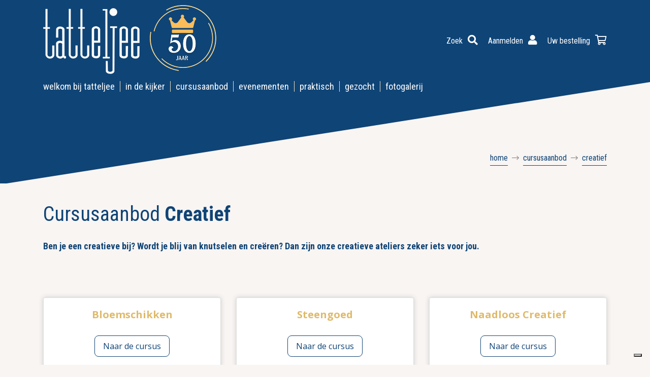

--- FILE ---
content_type: text/html; charset=utf-8
request_url: https://www.tatteljee.be/programma/creatief
body_size: 6715
content:


<!DOCTYPE html>

<html xmlns="http://www.w3.org/1999/xhtml">
<head><title>
	Cursusaanbod Creatief | Tatteljee - Essen
</title><meta charset="utf-8" /><meta http-equiv="X-UA-Compatible" content="IE=edge" /><meta name="viewport" content="width=device-width, initial-scale=1" />
    <!-- +++ Webdesign by www.KoenMichielsen.be -->

    <script type="text/javascript">
        var _iub = _iub || [];
        _iub.csConfiguration = { "askConsentAtCookiePolicyUpdate": true, "floatingPreferencesButtonDisplay": "bottom-right", "lang": "nl", "perPurposeConsent": true, "siteId": 3535408, "whitelabel": false, "cookiePolicyId": 54266250, "banner": { "acceptButtonCaptionColor": "#FFFFFF", "acceptButtonColor": "#010436", "acceptButtonDisplay": true, "backgroundColor": "#FBF6EF", "closeButtonDisplay": false, "customizeButtonCaptionColor": "#010436", "customizeButtonColor": "#E1DDD7", "customizeButtonDisplay": true, "explicitWithdrawal": true, "listPurposes": true, "logo": null, "position": "float-bottom-right", "rejectButtonCaptionColor": "#FFFFFF", "rejectButtonColor": "#010436", "rejectButtonDisplay": true, "showTitle": false, "theme": "autumn-neutral", "textColor": "#010436" } };
    </script>
    <script type="text/javascript" src="https://cs.iubenda.com/autoblocking/3535408.js"></script>
    <script type="text/javascript" src="//cdn.iubenda.com/cs/iubenda_cs.js" charset="UTF-8" async></script>

    <link rel="stylesheet" type="text/css" href="../assets/css/bootstrap.min.css?v2021.7.1" /><link href="https://fonts.googleapis.com/css?family=Open+Sans:300,400,700,900|Roboto+Condensed:400,700" rel="stylesheet" type="text/css" /><link rel="stylesheet" href="https://cdnjs.cloudflare.com/ajax/libs/animate.css/4.1.1/animate.min.css" /><link rel="stylesheet" href="https://cdn.jsdelivr.net/gh/fancyapps/fancybox@3.5.6/dist/jquery.fancybox.min.css" /><link rel="stylesheet" type="text/css" href="../style/style.css?v2024.3.2" /><link rel="stylesheet" type="text/css" href="../style/nav.css?v2025.1.1" />
<link rel="shortcut icon" type="image/x-icon" href="/favicon.ico" />
    <script>
        (function (i, s, o, g, r, a, m) {
            i['GoogleAnalyticsObject'] = r; i[r] = i[r] || function () {
                (i[r].q = i[r].q || []).push(arguments)
            }, i[r].l = 1 * new Date(); a = s.createElement(o),
                m = s.getElementsByTagName(o)[0]; a.async = 1; a.src = g; m.parentNode.insertBefore(a, m)
        })(window, document, 'script', '//www.google-analytics.com/analytics.js', 'ga');

        ga('create', 'UA-66365458-1', 'auto');
        ga('send', 'pageview');

    </script>
<meta name="description" content="Programma, Tatteljee, Cultureel en Creatief Centrum Essen, ontdek ons uitgebreid cursusaanbod hier !" /><meta property="og:title" content="Programma"/><meta property="twitter:card" content="summary"/><meta property="twitter:title" content="Programma"/><meta property="og:type" content="website"/><meta property="og:site_name" content="Tatteljee, Cultureel en Creatief Centrum Essen, ontdek ons uitgebreid cursusaanbod hier !"/><meta property="og:url" content="https://www.tatteljee.be/programma/creatief"/><meta property="og:image" content="https://www.tatteljee.be/images/tatteljee.png"/><meta property="twitter:image" content="https://www.tatteljee.be/images/tatteljee.png"/><meta name="description" content="Cursusaanbod Creatief, Tatteljee, Cultureel en Creatief Centrum Essen, ontdek ons uitgebreid cursusaanbod hier !" /><meta property="og:title" content="Cursusaanbod Creatief"/><meta property="twitter:card" content="summary"/><meta property="twitter:title" content="Cursusaanbod Creatief"/><meta property="og:type" content="website"/><meta property="og:site_name" content="Tatteljee, Cultureel en Creatief Centrum Essen, ontdek ons uitgebreid cursusaanbod hier !"/><meta property="og:url" content="https://www.tatteljee.be/programma/creatief"/><meta property="og:image" content="https://www.tatteljee.be/images/tatteljee.png"/><meta property="twitter:image" content="https://www.tatteljee.be/images/tatteljee.png"/></head>
<body>
    <header id="top">
        <div class="contraheader"></div>
        <nav class="navbar fixed-top navbar-light" role="navigation">
            <div class="container">
                <a id="lnkHome1" class="navbar-brand" href="../">
                        <img src="/images/tatteljee.png" alt="Tatteljee Essen" class="img-fluid d-lg-block d-none" />
                        <img src="/images/tatteljee-mobile-50.png" alt="Tatteljee Essen" class="img-fluid d-lg-none d-block" />
                </a>
                <div class="ml-auto d-flex align-self-center">
                    <a href="#" class="iconlink" data-toggle="modal" data-target="#zoekModal">
                        <span>Zoek</span> <i class="fas fa-search"></i>
                    </a>
                    <a id="lnkLogin1" class="iconlink" href="../signin"><span>Aanmelden</span> <i class="fas fa-user"></i></a>
                    <a href="/bestelling" class="iconlink"><span>
                        Uw bestelling</span> <i class="far fa-shopping-cart"></i></a>
                    <button type="button" class="navbar-toggler iconlink d-lg-none d-flex" data-toggle="collapse" data-target="#navbarSupportedContent">
                        <span>Menu</span> <i class="fas fa-bars"></i>
                    </button>
                </div>
                <div class="collapse navbar-collapse" id="navbarSupportedContent">
                    <ul class="mainmenu nav navbar-nav ml-auto">
                        <li class="nav-item"><a href="/info/contact" class="nav-link">Welkom bij Tatteljee</a></li>
 <li class="nav-item"><a href="/info/default" class="nav-link">In de kijker</a></li>
 <li class="nav-item"><a href="/programma" class="nav-link">Cursusaanbod</a></li>
 <li class="nav-item"><a href="/evenementen" class="nav-link">Evenementen</a></li>
 <li class="nav-item"><a href="/info/praktisch" class="nav-link">Praktisch</a></li>
 <li class="nav-item"><a href="/info/gezocht" class="nav-link">Gezocht</a></li>
 <li class="nav-item"><a href="/reportages" class="nav-link">Fotogalerij</a></li>
 
                    </ul>
                </div>
            </div>
        </nav>
        <div class="navbar fixed-top expandcontainer d-lg-block d-none">
            <div class="container">
                <nav class="navbar-expand">
                    <ul class="expandmenu navbar-nav">
                        <li class="nav-item"><a href="/info/contact" class="nav-link">Welkom bij Tatteljee</a></li>
 <li class="nav-item"><a href="/info/default" class="nav-link">In de kijker</a></li>
 <li class="nav-item"><a href="/programma" class="nav-link">Cursusaanbod</a></li>
 <li class="nav-item"><a href="/evenementen" class="nav-link">Evenementen</a></li>
 <li class="nav-item"><a href="/info/praktisch" class="nav-link">Praktisch</a></li>
 <li class="nav-item"><a href="/info/gezocht" class="nav-link">Gezocht</a></li>
 <li class="nav-item"><a href="/reportages" class="nav-link">Fotogalerij</a></li>
 
                    </ul>
                </nav>
            </div>
        </div>
    </header>
    <div class="triangle-up triangle-bg"></div>
    <main>
        
    <div class="breadcrumbcontainer">
        <div class="container">
            <div class="row">
                <div class="col">
                    <div class="d-flex justify-content-end align-self-center">
                        <div>
                            <ol itemscope itemtype="http://schema.org/BreadcrumbList" class="breadcrumb d-md-flex d-none">
                                <li itemprop="itemListElement" itemscope itemtype="http://schema.org/ListItem" class="breadcrumb-item"><a itemtype="http://schema.org/Thing" itemprop="item" href="/"><span itemprop="name">Home</span></a><meta itemprop="position" content="1"/></li><li itemprop="itemListElement" itemscope itemtype="http://schema.org/ListItem" class="breadcrumb-item"><a itemtype="http://schema.org/Thing" itemprop="item" href="/programma"><span itemprop="name">Cursusaanbod</span></a><meta itemprop="position" content="2"/></li><li itemprop="itemListElement" itemscope itemtype="http://schema.org/ListItem" class="breadcrumb-item"><a itemtype="http://schema.org/Thing" itemprop="item"><span itemprop="name">Creatief</span></a><meta itemprop="position" content="3"/></li>
                            </ol>
                            <ol class="breadcrumb d-md-none d-flex">
                                <a href="/programma"><i class="fas fa-long-arrow-left"></i>&nbsp;Cursusaanbod</a>
                            </ol>
                        </div>
                    </div>
                </div>
            </div>
        </div>
    </div>
    <div class="container">
        <div class="row">
            <div class="col-12">
                
                <h1><span>Cursusaanbod </span>Creatief</h1>
                <h4>Ben je een creatieve bij? Wordt je blij van knutselen en creëren? Dan zijn onze creatieve ateliers zeker iets voor jou.</h4><p><br></p>
                <div class="row row-cols-lg-3 row-cols-md-2 row-cols-1 mt-5"><div class="col mb-4"><div class="card h-100"><div class="card-body text-center"><h5><a href="/programma/creatief/782-bloemschikken">Bloemschikken</a></h5></div><div class="card-footer text-center"><a href="/programma/creatief/782-bloemschikken">Naar de cursus</a></div></div></div><div class="col mb-4"><div class="card h-100"><div class="card-body text-center"><h5><a href="/programma/creatief/893-steengoed">Steengoed</a></h5></div><div class="card-footer text-center"><a href="/programma/creatief/893-steengoed">Naar de cursus</a></div></div></div><div class="col mb-4"><div class="card h-100"><div class="card-body text-center"><h5><a href="/programma/creatief/896-naadloos-creatief">Naadloos Creatief</a></h5></div><div class="card-footer text-center"><a href="/programma/creatief/896-naadloos-creatief">Naar de cursus</a></div></div></div><div class="col mb-4"><div class="card h-100"><div class="card-body text-center"><h5><a href="/programma/creatief/748-grime">Grime</a></h5></div><div class="card-footer text-center"><a href="/programma/creatief/748-grime">Naar de cursus</a></div></div></div><div class="col mb-4"><div class="card h-100"><div class="card-body text-center"><h5><a href="/programma/creatief/638-muziek-als-taal">Muziek als taal</a></h5></div><div class="card-footer text-center"><a href="/programma/creatief/638-muziek-als-taal">Naar de cursus</a></div></div></div><div class="col mb-4"><div class="card h-100"><div class="card-body text-center"><h5><a href="/programma/creatief/236-bridge">Bridge</a></h5></div><div class="card-footer text-center"><a href="/programma/creatief/236-bridge">Naar de cursus</a></div></div></div></div>
                
            </div>
        </div>
    </div>
    <div class="clear"></div>
    
<section class="aanbod">
    <div class="container">
        <div class="row">
            <div class="col">
                <h2>Cursusaanbod</h2>
            </div>
        </div>
        <div class="row">
            <div class="col-xl-3 col-lg-4 col-md-6"><a href="/programma/jeugd">Jeugd</a>
</div><div class="col-xl-3 col-lg-4 col-md-6"><a href="/programma/artistiek">Artistiek</a>
</div><div class="col-xl-3 col-lg-4 col-md-6"><a href="/programma/ambachten">Ambachten</a>
</div><div class="col-xl-3 col-lg-4 col-md-6"><a href="/programma/fijnproevers">Fijnproevers</a>
</div><div class="col-xl-3 col-lg-4 col-md-6"><a href="/programma/creatief">Creatief</a>
</div><div class="col-xl-3 col-lg-4 col-md-6"><a href="/programma/talen">Talen</a>
</div><div class="col-xl-3 col-lg-4 col-md-6"><a href="/programma/welzijn">Welzijn</a>
</div>
        </div>
    </div>
</section>


    </main>
    <div class="triangle-down"></div>
    <footer>
        <div class="container animated wow fadeIn">
            <div class="row">
                <div class="col-md-7">
                    <div class="row">
                        <div class="col-md-12">
                            <h5>VZW Atelier &#149; Cultureel en creatief centrum &#149; Tatteljee</h5>
                        </div>
                    </div>
                    <div class="row">
                        <div class="col-md-5">
                            <p>
                                Sint-Antoniusplein 1<br />
                                2910 Essen (België)<br />
                                Kerkstraat 58a<br />
                                2910 Essen (België)<br />
                            </p>
                        </div>
                        <div class="col-md-7">
                            <p>
                                Tel. <a href="tel:+32472698818" class="tel">0472 69 88 18</a> - coördinator<br />
                                <a href="mailto:info@tatteljee.be">info@tatteljee.be</a><br />
                                <br />
                                <a href="https://www.facebook.com/tatteljeevzwessen" target="_blank">
                                    <i class="fab fa-facebook-square fa-2x"></i></a>&nbsp;
                                <a href="https://www.instagram.com/vzw_tatteljee/" target="_blank">
                                    <i class="fab fa-instagram fa-2x"></i></a>
                            </p>
                        </div>
                    </div>
                    <div class="row">
                        <div class="col-md-12">
                            <br />
                            <b>Openingsuren secretariaat</b>
                            <ul>
                                <li>maandag, dinsdag en donderdag van 9.30u tot 12.00u</li>
                                <li>maandagavond van 19:30u tot 21:00u, tijdens het cursusjaar</li>
                                <li>uitgezonderd schoolvakanties en feestdagen</li>
                            </ul>
                        </div>
                    </div>
                    <div class="row">
                        <div class="col-md-12">
                            <br />
                            <p>
                                BTW BE 0432 463 513<br />
                                KBO 0432 463 513<br />
                                <a href="https://www.iubenda.com/privacy-policy/54266250" class="iubenda-white iubenda-noiframe iubenda-embed iubenda-noiframe " title="Privacybeleid ">Privacybeleid</a><script type="text/javascript">(function (w, d) { var loader = function () { var s = d.createElement("script"), tag = d.getElementsByTagName("script")[0]; s.src = "https://cdn.iubenda.com/iubenda.js"; tag.parentNode.insertBefore(s, tag); }; if (w.addEventListener) { w.addEventListener("load", loader, false); } else if (w.attachEvent) { w.attachEvent("onload", loader); } else { w.onload = loader; } })(window, document);</script><br />
                                <a href="https://www.iubenda.com/privacy-policy/54266250/cookie-policy" class="iubenda-white iubenda-noiframe iubenda-embed iubenda-noiframe " title="Cookiebeleid ">Cookiebeleid</a><script type="text/javascript">(function (w, d) { var loader = function () { var s = d.createElement("script"), tag = d.getElementsByTagName("script")[0]; s.src = "https://cdn.iubenda.com/iubenda.js"; tag.parentNode.insertBefore(s, tag); }; if (w.addEventListener) { w.addEventListener("load", loader, false); } else if (w.attachEvent) { w.attachEvent("onload", loader); } else { w.onload = loader; } })(window, document);</script>
                            </p>
                        </div>
                    </div>
                </div>
                <div class="col-md-5">
                    <form class="form newsform" id="news">
                        <p>Onze nieuwsbrief ontvangen?</p>
                        <div class="form-row">
                            <div class="form-group col-lg-6 required">
                                <input type="text" id="tbNewsNaam" name="Naam" class="form-control" maxlength="50" placeholder="Uw naam" />
                            </div>
                            <div class="form-group col-lg-6 required">
                                <input type="email" id="tbNewsEmail" name="E-mail" class="form-control" maxlength="50" placeholder="Uw e-mail adres" />
                            </div>
                            <div class="form-group col-md-12 required">
                                <div class="form-check">
                                    <input type="checkbox" class="form-check-input required-check" id="privacyCheck" />
                                    <label class="form-check-label" for="privacyCheck">Ik ga akkoord met het privacy beleid.</label>
                                </div>
                            </div>
                            <div class="form-group col-md-12">
                                <button type="submit" class="btn btn-dark">Schrijf in</button>
                                <div class="progress newsprogress mt-2">
                                    <div class="progress-bar progress-bar-striped progress-bar-animated bg-danger" role="progressbar" aria-valuenow="100" aria-valuemin="0" aria-valuemax="100" style="width: 100%"></div>
                                </div>
                            </div>
                            <div class="form-group col-md-12">
                                <div class="alert alert-danger newsdanger text-center">
                                    <i class="fa fa-exclamation-triangle"></i>
                                    <strong>OPGELET!</strong> Gelieve alle velden invullen en akkoord te gaan met de privacy verklaring!
                                </div>
                                <div class="alert alert-success newssuccess text-center">
                                    <i class="fa fa-check-circle"></i>
                                    <strong>BEDANKT!</strong> Je bent nu ingeschreven.
                                </div>
                            </div>
                        </div>
                    </form>
                </div>
            </div>
        </div>
        

    </footer>
    <div class="triangle-up bg-white"></div>
    <section class="sponsor">
        <div class="container">
            <div class="row">
                <div class="col-lg-6 offset-lg-6 col-md-8 offset-md-4 col-10 offset-2">
                    <div class="row">
                        <div class="col-md-4 col-4 align-self-center">
                            <a href="https://www.essen.be" target="_blank">
                                <img src="/images/gemeente-essen-2.jpg" alt="Gemeente Essen" class="img-fluid" /></a>
                        </div>
                        <div class="col-md-4 col-4 align-self-center">
                            <img src="/images/cera.png" class="img-fluid" alt="CERA steunt Tatteljee" />
                        </div>
                        <div class="col-md-4 col-4 align-self-center">
                            <a href="https://www.nationale-loterij.be/winnen-en-delen/nationale-loterij/nationale-loterij-steunt-lokale-initiatieven" target="_blank">
                                <img src="/images/nationale-loterij.jpg" class="img-fluid" alt="Nationale Loterij steunt Tatteljee" /></a>
                        </div>
                    </div>
                </div>
            </div>
        </div>
    </section>
    <section class="footercopy">
        <div class="container">
            <div class="row">
                <div class="col-lg-12">
                    &copy;
                            2026
                    - Tatteljee vzw - <a href="http://www.koenmichielsen.be" target="_blank">koenmichielsen.be webdesign</a>
                </div>
            </div>
        </div>
    </section>
    <div class="modal fade" id="zoekModal" tabindex="-1" aria-labelledby="zoekModalLabel" aria-hidden="true">
        <div class="modal-dialog modal-sm">
            <div class="modal-content">
                <div class="modal-body">
                    <form action="/zoek">
                        <div class="input-group">
                            <input type="text" name="q" class="form-control" placeholder="Wat zoek je?" />
                            <div class="input-group-append">
                                <input type="submit" aria-label="Search" class="zoekknop input-group-text" value="Toon" />
                            </div>
                        </div>
                    </form>
                </div>
            </div>
        </div>
    </div>
    <script src="/assets/js/jquery-3.5.1.min.js?v2021.7.1"></script>
    <script src="https://cdnjs.cloudflare.com/ajax/libs/popper.js/1.14.6/umd/popper.min.js" crossorigin="anonymous" integrity="sha384-wHAiFfRlMFy6i5SRaxvfOCifBUQy1xHdJ/yoi7FRNXMRBu5WHdZYu1hA6ZOblgut"></script>
    <script src="/assets/js/bootstrap.bundle.min.js?v2021.7.1"></script>
    <script src="https://kit.fontawesome.com/a700fca524.js" crossorigin="anonymous"></script>
    <script type="text/javascript" src="/assets/js/jquery.easing.min.js?v2021.7.1"></script>
    <script type="text/javascript" src="/assets/js/wow.min.js?v2021.7.1"></script>
    <script type="text/javascript" src="/assets/js/template.js?v2021.7.2"></script>
    
    <script>
        $(document).ready(function () {
            //GetShoppingCart();
            $("form .form-group.required, form .requiredselect").parents("form").submit(function () {
                $(".required input, .required textarea, .required-check", this).each(function () {
                    if ($(this).is(':checkbox')) {
                        $(this).parents(".form-group").toggleClass("error", !$(this).is(':checked'));
                    }
                    else {
                        $(this).parents(".form-group").toggleClass("error", $.trim($(this).val()) == "");
                    }
                });
                var chk = ($(".form-group.error, .requiredselect.error", this).length == 0);
                $(".alert-danger", this).toggle(!chk);
                return chk;
            }).find(".alert-danger").hide();
            $(".newsform").submit(function () {
                var form = this;
                if (!$("button[type=\"submit\"]", form).is(":visible")) return false;
                if ($(".form-group.error", form).length != 0) return false;
                $("button[type=\"submit\"]", form).hide();
                $(".progress", form).show();
                var newsdata = {};
                newsdata.Naam = $('#tbNewsNaam').val();
                newsdata.Email = $('#tbNewsEmail').val();
                $.ajax(("/ws/handler.asmx/Subscribe"), {
                    type: "POST",
                    contentType: "application/json;charset=utf-8",
                    dataType: "json",
                    data: "{formvars:" + JSON.stringify(newsdata) + "}",
                    timeout: 10000,
                    success: function (response) {
                        if (jQuery.parseJSON(response.d) == "OK") {
                            $(".progress", form).hide();
                            $(".alert-success", form).show();
                        }
                        else {
                            $(".newsprogress", form).hide();
                            $(".newsdanger", form).html(response.d);
                            $(".newsdanger", form).show();
                            $("button[type=\"submit\"]", form).show();
                        }
                    },
                    error: function (response) {
                        $(".newsprogress", form).hide();
                        $(".newsdanger", form).html(response.responseText);
                        $(".newsdanger", form).show();
                        $("button[type=\"submit\"]", form).show();
                    }
                });
                return false;
            });
        });
        function GetShoppingCart() {
            $.ajax({
                method: "POST",
                url: '/pages/service.asmx/ShoppingCart',
                contentType: "application/json;charset=utf-8",
                dataType: "json",
                timeout: 10000,
                success: function (response) {
                    $('#shoppingcount1').text(response.d.CartCount);
                    $('#shoppingcount2').text(response.d.CartCount);
                    $('#shoppingcart1').html(response.d.CartItems);
                    $('#shoppingcart2').html(response.d.CartItems);
                },
                error: function (response) {
                    alert(response.responseText);
                }
            })
        }
    </script>
    

</body>
</html>


--- FILE ---
content_type: text/css
request_url: https://www.tatteljee.be/style/style.css?v2024.3.2
body_size: 3087
content:
html, body {  }
body { margin: 0; color: gray; font-family: 'Open Sans',Verdana; background-color: #f9f5f3; background-attachment: fixed; background-size: cover; }

p, ul, ol { font-size: 14px; line-height: 22px; color: #000; }

h1 {font-size: 40px;line-height:1.3;font-weight:700;color:#0f4476;font-family:'Roboto Condensed', sans-serif;margin-bottom:25px;}
h1 span {font-weight:400;}
h2 {font-size: 25px;line-height:1.3;font-weight:700;color:#dfba6a;font-family:'Roboto Condensed', sans-serif;}
h3 { font-size: 22px; line-height: 1.3; font-weight: 700; color: #0f4476; font-family: 'Roboto Condensed', sans-serif; margin-bottom: 20px; }
h4 { font-size: 18px; line-height: 1.3; font-weight: 700; color: #0f4476; font-family: 'Roboto Condensed', sans-serif;margin-bottom:20px; }
h5 {font-size: 20px;line-height:1.3;font-weight:700;color:#dfba6a;}
h6 {font-size: 16px;line-height:1.3;font-weight:700;color:#dfba6a;}

.table > tbody > tr > th, .table > tbody > tr > td { border-top: none; }

table { font-size: 14px;line-height: 22px; color: #000;}
a { color: #0f4476; text-decoration: underline; transition: ease-in-out 0.3s all; }
	a:hover { color:#b3dff6;text-decoration: underline;color:#dfba6a; }

table.doclist { color: Silver; font-size: 14px;line-height: 22px;width:400px; }
	table.doclist td.ico {width:35px;}
	table.doclist a { color: #46ac64;text-decoration: underline; }
		table.doclist a:hover { color: #21513b; }

.content p, .content ul, .content ol { font-size: 14px; line-height: 1.8; color: #000; }
.content p { margin-bottom: 25px; }
.content ul { list-style: none; padding: 0; margin-left: 1em; }
	.content ul li { padding-left: 1.9em; }
		.content ul li:before { content: '\f00c'; font-family: 'Font Awesome 5 Pro'; display: inline-block; margin-left: -1.9em; width: 1.9em; color: #0f4476; font-weight: bold; }

#zoekModal .modal-content { background-color:#dfba6a; }
#zoekModal .zoekknop { }

.btn-primary, .list-group-item.active {background-color:#0f4476; border-color:#0f4476;text-decoration:none !important;}

.img-content {box-shadow:#ccc 0 0 15px;max-width:100%;}
.img-left {float:left;margin-right:20px;margin-bottom:20px;}
.img-right {float:right;margin-left:20px;margin-bottom:20px;}
.img-nieuws {box-shadow:#dfba6a 20px 20px 0;border:solid 3px #fff;}
a.logo {z-index:20;}

.triangle-up { width:100%; height:200px; border-top: solid 200px #0f4476; border-right: 99vw solid transparent; }
.triangle-down { width: 100%; height: 200px; border-bottom: solid 200px #0f4476; border-left: 99vw solid transparent; }

.breadcrumbcontainer { background-color: #f3e2bf; background-color: transparent; font-family: 'Roboto Condensed'; font-size: 16px; margin-bottom: 50px; margin-top:-80px; }
.breadcrumb { font-size: 16px; line-height: 28px; border-bottom: 0; padding: 0; border-radius: 0; text-transform: lowercase; background-color: transparent; margin-top: 12px; font-weight: 300; }
	.breadcrumb a { color: #0f4476 !important; border-bottom: solid 1px #0f4476;text-decoration:none !important; }
		.breadcrumb a:hover { color: #dfba6a !important; border-bottom: solid 1px #dfba6a; text-decoration: none !important; }
.breadcrumb-item + .breadcrumb-item::before { font-family: "Font Awesome 5 Pro"; content: "\f178"; font-weight: 300; color: gray; }

.breadcrumbcontainer {padding:4px;}
.breadcrumb > li > a {color:#fff;text-decoration:none;}

.xright {font-family:'Roboto Condensed', sans-serif;font-weight:400;font-size:20px;line-height:22px;display:block;background:url("../images/iconalt.svg") center center;background-size: 100% 100%;text-decoration:none;margin-top:4px;text-align:center;display:block;padding:16px 4px;}
.nieuwsbrief {background:#069 url("../images/iconalt.svg") center center;background-size: 100% 100%;margin-top:4px;padding:4px 4px 16px 4px;text-align:center;color:#fff;}
.nieuwsbrief .title {color:#fff;text-align:center;font-family:'Roboto Condensed', sans-serif;font-weight:400;font-size:16px;margin:6px 0;}
li.active > i.fa-li {color:#df301d;}
li.active { font-weight:bold; }
table.tblcursus {border:solid 1px rgba(0,0,0,0.05);}
table.tblcursus td {vertical-align:text-top;}
td.headnummer {text-align:center;width:100px;font-size:22px;line-height:40px;background-color:#dfba6a;}
td.headtitel {font-size:22px;line-height:40px;background-color:#dfba6a;}
td.tdleft {text-align:right;}
td.tdred {background-color:#ff0000;text-align:center;color:#fff;}

.pagecontent {margin:60px 0;}
.pagecontent a {text-decoration:none !important;}
.card {box-shadow:#ccc 0 0 10px;}
.pagecontent .alert a {text-decoration:underline !important;}

.card { }
.card h5 { }
	.card h5 a {color:#dfba6a;text-decoration:none;}
	.card h6 { font-weight:400;color:#0f4476;}
.card-footer {background-color:#fff;border-top:none;text-align:right;padding-top:0;margin-bottom:10px;}
.card-footer a {display:inline-block;text-decoration:none;padding:8px 16px;border:solid 1px #0f4476;color:#0f4476;border-radius:8px;}
	.card-footer a:hover { background-color: #0f4476; color:#fff; }

.kijkerfoto {position:relative;}
.kijkerfoto span {position:absolute;background-color:#dfba6a;color:#000;left:0;display:inline-block;padding:2px 6px;font-weight:700;border-radius:0 0 8px 0;}

.aanbod {margin:50px 0;}
.aanbod h2 {color:#0f4476;margin-bottom:20px;}
	.aanbod a { display: block; text-decoration: none; padding: 8px 16px; border: solid 2px #0f4476; color: #0f4476; border-radius: 8px; text-align:center; font-weight:700;font-size:18px;line-height:1;margin-bottom:30px; border:solid 2px #dfba6a; background-color:#dfba6a;color:#fff; }
	.aanbod a:hover { background-color: transparent; color:#fff;color:#dfba6a; }

label { font-weight: normal; text-transform: uppercase; font-family: 'Open Sans', sans-serif; font-size: 14px; color: #000; font-weight: 700; }
.form-control { border: solid 1px Silver; }
.form-group input:focus { border-color: #200035; box-shadow: none; }
.form-group textarea:focus { border-color: #200035; box-shadow: none; }
.form-group.required.error .form-control { border-color: red; }
.form-group.required.error label { border-bottom: solid 2px red; }

footer { background-color: #0f4476; padding: 50px 0 50px 0; }
footer h5 {font-family:'Roboto Condensed', sans-serif;color:#fff;text-transform:uppercase;margin-top:0;}
footer p, footer ul, footer b {color:#fff;font-size:14px; line-height: 28px;}
footer ul {padding-left:20px;}
footer a {color:#fff;}
footer a.tel {text-decoration:none;}
footer a:hover {color:silver;}
footer .form {background-color:rgba(255,255,255,0.1);padding:8px 16px;border-radius:6px;}
	footer .form-control { border: solid 2px #fff; border-radius: 2px; font-size: 14px; line-height: 28px; }
	footer .form-group input:focus { border-color: #b3dff6; box-shadow: none; }
	footer label { font-size: 14px; line-height: 16px; color:#fff;font-weight:normal;text-transform:none;}
	footer .alert, footer .progress, .contactform .alert, .contactform .progress {display:none;}
.sponsor { background-color: #fff; }
.footercopy {padding:15px 0;color:#000;font-size:12px;line-height:26px;background-color:#fff;}
.footercopy a {color:#000;text-decoration:none;}

.nieuwsbrief label, .nieuwsbrief a {color:#fff;}

.thumbs {width: 100%;float: left;overflow: hidden;position: relative;margin-bottom: 30px;}
.thumbs a {
	background-color: rgba(15,68,118,0.80);
	bottom: -200px;
	color: #FFFFFF;
	left: 0;
	opacity: 0;
	position: absolute;
	right: 0;
	text-align: center;
	text-transform: uppercase;
	top: 0;
	z-index: 100;
}
.thumbs a span.title {
	display: table;
	width: 100%;
	height: 100%;
}
.thumbs a span.title span {
	font-weight: 400;
	font-size: 14.5px;
	line-height: 17px;
	color: #FFFFFF;
	vertical-align: middle;
	display: table-cell;
}
.thumbs a:hover {
	bottom: 0;
	opacity: 1;
	transition: opacity 0.30s ease-in-out 0s, bottom 0.4s cubic-bezier(0.25, 0.500, 0, 1) 0s;
	-webkit-transition: opacity 0.30s ease-in-out 0s, bottom 0.4s cubic-bezier(0.25, 0.500, 0, 1) 0s;
}


@media(min-width:1200px) {
	/*header {height:194px;background:url("../images/colour-1-bg.jpg") center -15px repeat-x;padding-top:66px;}
	.navbar-brand {display:none;}*/

	.homeblok {min-height:300px;}

	#map_canvas {height: 350px;margin-top: 102px;}
	.sponsor img { margin-top:-80px; }
}

@media(min-width:992px) and (max-width:1199px) {
	/*header {height:194px;background:url("../images/colour-1-bg.jpg") center -15px repeat-x;padding-top:66px;}
	.navbar-brand {display:none;}*/

	.triangle-up { height: 150px; border-top: solid 150px #0f4476; }
	.triangle-down { height: 150px; border-bottom: solid 150px #0f4476; }

	.navbar-static-top {border-bottom:0;height:128px;}
	.nav-pills {font-size:16px;}
	.homeblok {min-height:300px;}
	#map_canvas {height: 350px;margin-top: 102px;}
}

@media(min-width:768px) and (max-width:991px) {
	.breadcrumbcontainer { margin-top: -40px;}
	.triangle-up { height: 70px; border-top: solid 70px #0f4476; }
	.triangle-down { height: 70px; border-bottom: solid 70px #0f4476; }

}

@media(max-width:767px) {
	.triangle-up { height: 40px; border-top: solid 40px #0f4476; }
	.triangle-down { height: 40px; border-bottom: solid 40px #0f4476; }
	.breadcrumbcontainer { margin-top: -40px; }

	h1 { font-size: 26px; }
	h2 { font-size: 22px; }
	h3 { font-size: 20px; }
	h4 { font-size: 18px; }
	h5 { font-size: 18px; }
	h6 { font-size: 16px; }
}


div.clear { clear: both; height: 30px; }
div.clearlow { clear: both; }

a.lightbox img { opacity:1;margin:10px;box-shadow:#615344 0 0 20px;padding:1px;transition:ease-in-out .50s; }
a.lightbox:hover img { opacity:0.5; }

a.toplink { cursor:pointer;position:fixed;right:35px;bottom:35px;display:none;background-color:#21513b;color:#fff;padding:0 10px;}


--- FILE ---
content_type: text/css
request_url: https://www.tatteljee.be/style/nav.css?v2025.1.1
body_size: 1637
content:
.navbarcontainer { width: 100%; z-index: 9999; background-color: rgba(0,0,0,0.2); margin-top: 0px; background-color: #ffc803; }
	.navbarcontainer .navbar .container { padding: 0; }

.navbar { font-family: 'Roboto Condensed',sans-serif; padding: 0; background-color: #0f4476;background-color:#0f4476; }
	.navbar.navbar-light { background: #0f4476 url(/images/tatteljee-50-jaar.png) no-repeat; transition: background-position 0.3s ease-in-out; }
.navbar-brand { transition: ease-in-out 0.3s all; }

.mainmenu { margin-right: 0px; }
	.mainmenu .nav-item, .expandmenu .nav-item { font-size: 18px; line-height: 1.2; font-weight: 400; position: relative; text-transform: lowercase; }
		.mainmenu .nav-item .nav-link { padding: 0; }
		.mainmenu .nav-item a, .mainmenu .nav-item a:focus, .expandmenu .nav-item a, .expandmenu .nav-item a:focus { color: #fff !important; transition: ease-in-out 0.3s all; text-decoration: none; }
			.mainmenu .nav-item a:hover, .mainmenu .nav-item.active a { color: #fff !important; }
		.expandmenu .nav-item .nav-link { padding: 0; }
			.expandmenu .nav-item a:hover, .expandmenu .nav-item.active a { color: #f3e2bf !important; }

.expandcontainer { transition: ease-in-out 0.3s all; }

.navfixed { box-shadow: none; }
.navfloat { }
.navfixed .navbar-brand { padding: 4px 0; }
.navfloat .navbar-brand { padding: 16px 0; }

.navbar-light .navbar-toggler { padding-left: 15px; position: relative; margin-bottom: 0px; border: 0; }
	.navbar-light .navbar-toggler:focus { outline: none; }
	/*.navbar-light .navbar-toggler span { background: #fff; position: absolute; display: block; opacity: 1; -webkit-transform: rotate(0deg); transform: rotate(0deg); -webkit-transition: .15s ease-in-out; transition: .15s ease-in-out; }
	.navbar-light .navbar-toggler[aria-expanded="true"] span { background-color: #fff; }
		.navbar-light .navbar-toggler[aria-expanded="true"] span:nth-of-type(2) { opacity: 0; }*/

.navbar-collapse { }
.mainmenu { margin-top: -10px; margin-bottom: 20px; }
	.mainmenu .nav-item { margin: 0 15px 0 15px; padding: 10px; text-align: left; border-bottom: solid 1px #f0f0f0; text-align: center; }
		.mainmenu .nav-item:first-child { margin-top: 10px; }
		.mainmenu .nav-item:last-child { margin-bottom: 10px; border-bottom: 0; }
.expandmenu .nav-item { padding: 0 10px 0 10px; border-left: solid 1px #f3e2bf; }
	.expandmenu .nav-item:first-child { padding: 0 10px 0 0; border-left: none; }
	
.iconlink { text-decoration: none; color: #fff; margin-left: 20px; transition: ease-in-out 0.3s all; }
	.iconlink .fas, .iconlink .far { font-size: 20px; line-height: 1; margin-left: 6px; }
.iconlink span {font-size:16px;line-height:24px;color:#fff;}
	.iconlink .fas, .iconlink .far { color:#fff; }
.iconlink:hover {color:#fff;text-decoration:none;}

.contraheader { background-color: #0f4476; }

@media(min-width:1200px) {
	.navbar-brand { width: 190px; padding: 16px 0; }/* 190 */
	.navfixed .navbar-brand { width: 130px; padding: 10px 0; }/* 130 */
	.navfloat .navbar-brand { width: 190px; padding: 16px 0; }/* 190 */
	.navbar.navbar-light { background-position: calc(50% - 280px) 10px; }
		.navbar.navbar-light.navfixed { background-position: calc(50% - 320px) -40px; }

	.navbarcontainer .container .navbar { margin-bottom: 0px; }
	.navbar-brand { z-index: 9999; }
	.mainmenu { margin-bottom: 0px; }

	/*.navbar-light .navbar-toggler { width: 100px; height: 70px; }
		.navbar-light .navbar-toggler span:nth-child(1) { top: 20px; }
		.navbar-light .navbar-toggler span:nth-child(2) { top: 35px; }
		.navbar-light .navbar-toggler span:nth-child(3) { top: 50px; }
		.navbar-light .navbar-toggler span { height: 3px; width: 40px; left: 40px; }
		.navbar-light .navbar-toggler[aria-expanded="true"] span:first-of-type { transform: rotate(45deg) translate(8px, 13px); }
		.navbar-light .navbar-toggler[aria-expanded="true"] span:last-of-type { transform: rotate(-45deg) translate(8px, -13px); }*/

	.contraheader { height: 162px; }
	.expandcontainer, .expandcontainer.navfloat { margin-top: 160px; background-color: transparent;padding:0; }
		.expandcontainer.navfixed { margin-top: 109px; background-color: #0f4476;padding:10px 0; }
}

@media(max-width:1199px) {
	.navbar-brand { width: 170px; padding: 16px 0; }
	.navfixed .navbar-brand { width: 130px; padding: 10px 0; }
	.navfloat .navbar-brand { width: 170px; padding: 16px 0; }
	.iconlink { text-decoration: none; color: #fff; }
		.iconlink .fas, .iconlink .far { font-size: 24px; line-height: 24px; margin-left: 6px; }
}

@media(min-width:992px) and (max-width:1199px) {
	.contraheader { height: 148px; }
	.expandcontainer, .expandcontainer.navfloat { margin-top: 148px; background-color: transparent; padding: 0; }
		.expandcontainer.navfixed { margin-top: 109px; background-color: #0f4476; padding: 10px 0; }
	.navbar.navbar-light { background-position: calc(50% - 200px) 10px; }
		.navbar.navbar-light.navfixed { background-position: calc(50% - 240px) -40px; }
}

@media(max-width:991px) {
	.contraheader { height: 148px; }
	.navbar.navbar-light { background-image: none; }
}

@media(min-width:768px) and (max-width:991px) {
	.contraheader { height: 148px; }
	.navbar.navbar-light { background-position: calc(50% - 300px) 100px; }
		.navbar.navbar-light.navfixed { background-position: calc(50% - 240px) -40px; }
}

@media(min-width:576px) and (max-width:767px) {
	.navbar-brand { width: 150px; padding: 16px 0; }
	.navfixed .navbar-brand { width: 110px; padding: 10px 0; }
	.navfloat .navbar-brand { width: 150px; padding: 16px 0; }
	.contraheader { height: 134px; }
	.iconlink span { display: none; }
}

@media(max-width:576px) {
	.navbar-brand { width: 110px; padding: 16px 0; }
	.navfixed .navbar-brand { width: 80px; padding: 10px 0; }
	.navfloat .navbar-brand { width: 110px; padding: 16px 0; }
	.contraheader { height: 107px; }
	.iconlink span { display: none; }
}

@media(max-width:400px) {
	.iconlink { margin-left:10px; }
	.zoek-control { width:150px; }
}


--- FILE ---
content_type: text/plain
request_url: https://www.google-analytics.com/j/collect?v=1&_v=j102&a=2121467579&t=pageview&_s=1&dl=https%3A%2F%2Fwww.tatteljee.be%2Fprogramma%2Fcreatief&ul=en-us%40posix&dt=Cursusaanbod%20Creatief%20%7C%20Tatteljee%20-%20Essen&sr=1280x720&vp=1280x720&_u=IEBAAEABAAAAACAAI~&jid=794235090&gjid=2029277779&cid=525764016.1769227588&tid=UA-66365458-1&_gid=1019667233.1769227588&_r=1&_slc=1&z=728102343
body_size: -450
content:
2,cG-1QTQP1ZCW7

--- FILE ---
content_type: application/javascript
request_url: https://www.tatteljee.be/assets/js/template.js?v2021.7.2
body_size: 815
content:
//$(window).on('load', function () {
//    $('.page-loader').delay(350).fadeOut('slow');
//});
$(document).ready(function () {
    $(window).scroll(function () {
        $(".scrollup").toggleClass("scrollshow", $(this).scrollTop() > 50);
        var _scrolldown = 236;
        var _scrollup = 28;

        if ($('.fixed-top').length) {
            var sticky = $('.fixed-top'),
                scroll = $(window).scrollTop();

            if (scroll >= _scrolldown) {
                sticky.removeClass('navfloat').addClass('navfixed');
                //$('.contraheader').css({ height: _navbarheight + 'px' });
            }
            else if (scroll <= _scrollup) {
                sticky.removeClass('navfixed').addClass('navfloat');
                //$('.contraheader').css({ height: '0px' });
            }
        };
    });
    $(window).scroll(function () {
        $(".scrollup").toggleClass("scrollshow", $(this).scrollTop() > 50);
    });
});
function toggleDropdown(e) {
    if (!isBreakpoint('lg') && !isBreakpoint('md') && !isBreakpoint('sm') && !isBreakpoint('xs')) {
        const _d = $(e.target).closest('.dropdown'),
          _m = $('.dropdown-menu', _d);
        setTimeout(function () {
            const shouldOpen = e.type !== 'click' && _d.is(':hover');
            _m.toggleClass('show', shouldOpen);
            _d.toggleClass('show', shouldOpen);
            $('[data-toggle="dropdown"]', _d).attr('aria-expanded', shouldOpen);
        }, e.type === 'mouseleave' ? 300 : 0);
    }
};
$(function () {
    $('a.page-scroll').bind('click', function (event) {
        if (location.pathname.replace(/^\//, '') == this.pathname.replace(/^\//, '') || location.hostname == this.hostname) {
            var target = $(this.hash);
            target = target.length ? target : $('[name=' + this.hash.slice(1) + ']');
            if (target.length) {
                $('html,body').animate({
                    scrollTop: target.offset().top-120
                }, 1000);
                return false;
            }
        }
    });
});
$('body')
  .on('mouseenter mouseleave', '.dropdown', toggleDropdown)
  .on('click', '.dropdown-menu a', toggleDropdown);
new WOW().init();
function isBreakpoint(alias) {
    return $('.device-' + alias).is(':visible');
}


--- FILE ---
content_type: application/javascript; charset=utf-8
request_url: https://cs.iubenda.com/cookie-solution/confs/js/54266250.js
body_size: -141
content:
_iub.csRC = { consApiKey: 'LGA83kRkL3FbRYNEh8ulb1UrbwOSclCW', publicId: '2c93cfbc-b9f9-4154-ade3-9132e088d248', floatingGroup: false };
_iub.csEnabled = true;
_iub.csPurposes = [4,3,1,5];
_iub.cpUpd = 1741591959;
_iub.csFeatures = {"geolocation_setting":false,"cookie_solution_white_labeling":1,"rejection_recovery":false,"full_customization":true,"multiple_languages":"nl","mobile_app_integration":false};
_iub.csT = null;
_iub.googleConsentModeV2 = true;
_iub.totalNumberOfProviders = 6;
